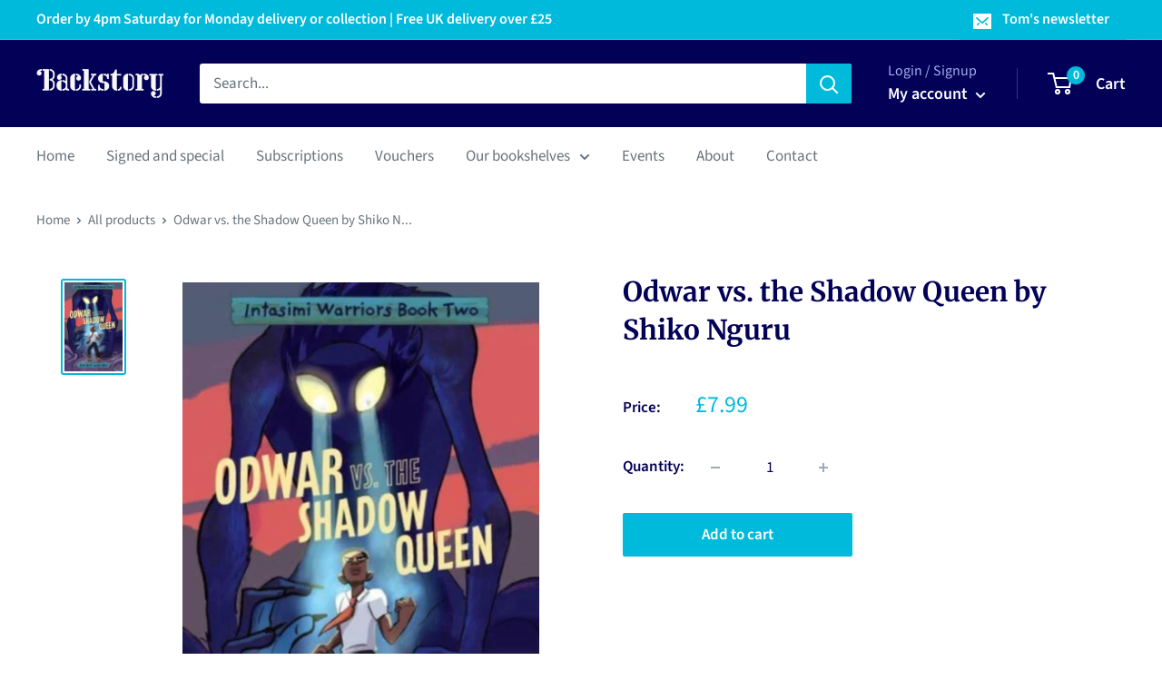

--- FILE ---
content_type: text/javascript; charset=utf-8
request_url: https://backstory.london/products/9781915244406.js
body_size: 598
content:
{"id":7734469886130,"title":"Odwar vs. the Shadow Queen by Shiko Nguru","handle":"9781915244406","description":"After their spectacular showdown against the Red Oloibon, Odwar and his friends are hoping for a bit of a breather. But Odwar has to find his Entasim - the powerful heirloom inherited from his warrior ancestor - and he has to find it now. The Shadow Queen, raging with anger at having been trapped in the shadow world for so long, has a new target in her sights. Can Odwar and his friends stop her from feeding on humanity's darkest emotions and breaking into the light?An action-packed story of bravery and determination in which physical strength fails but strength of heart conquers all.\u003cbr\u003eBinding: Paperback \/ softback","published_at":"2025-11-13T23:49:00+00:00","created_at":"2023-07-18T00:50:09+01:00","vendor":"Gardners","type":"Book","tags":["Adventure stories (Children's \/ Teenage)","Fantasy \u0026 magical realism (Children's \/ Teenage)"],"price":799,"price_min":799,"price_max":799,"available":true,"price_varies":false,"compare_at_price":null,"compare_at_price_min":0,"compare_at_price_max":0,"compare_at_price_varies":false,"variants":[{"id":43172942151858,"title":"Default Title","option1":"Default Title","option2":null,"option3":null,"sku":"9781915244406","requires_shipping":true,"taxable":false,"featured_image":null,"available":true,"name":"Odwar vs. the Shadow Queen by Shiko Nguru","public_title":null,"options":["Default Title"],"price":799,"weight":244,"compare_at_price":null,"inventory_management":"shopify","barcode":"9781915244406","requires_selling_plan":false,"selling_plan_allocations":[]}],"images":["\/\/cdn.shopify.com\/s\/files\/1\/0612\/7193\/3106\/products\/9781915244406_97bb1390-5f68-4b7e-b5da-86d8ea35d732.jpg?v=1705317000"],"featured_image":"\/\/cdn.shopify.com\/s\/files\/1\/0612\/7193\/3106\/products\/9781915244406_97bb1390-5f68-4b7e-b5da-86d8ea35d732.jpg?v=1705317000","options":[{"name":"Title","position":1,"values":["Default Title"]}],"url":"\/products\/9781915244406","media":[{"alt":"Odwar vs. the Shadow Queen-9781915244406","id":29518083588274,"position":1,"preview_image":{"aspect_ratio":0.65,"height":640,"width":416,"src":"https:\/\/cdn.shopify.com\/s\/files\/1\/0612\/7193\/3106\/products\/9781915244406_97bb1390-5f68-4b7e-b5da-86d8ea35d732.jpg?v=1705317000"},"aspect_ratio":0.65,"height":640,"media_type":"image","src":"https:\/\/cdn.shopify.com\/s\/files\/1\/0612\/7193\/3106\/products\/9781915244406_97bb1390-5f68-4b7e-b5da-86d8ea35d732.jpg?v=1705317000","width":416}],"requires_selling_plan":false,"selling_plan_groups":[]}

--- FILE ---
content_type: text/javascript; charset=utf-8
request_url: https://backstory.london/products/9781915244406.js?currency=GBP&country=GB
body_size: 624
content:
{"id":7734469886130,"title":"Odwar vs. the Shadow Queen by Shiko Nguru","handle":"9781915244406","description":"After their spectacular showdown against the Red Oloibon, Odwar and his friends are hoping for a bit of a breather. But Odwar has to find his Entasim - the powerful heirloom inherited from his warrior ancestor - and he has to find it now. The Shadow Queen, raging with anger at having been trapped in the shadow world for so long, has a new target in her sights. Can Odwar and his friends stop her from feeding on humanity's darkest emotions and breaking into the light?An action-packed story of bravery and determination in which physical strength fails but strength of heart conquers all.\u003cbr\u003eBinding: Paperback \/ softback","published_at":"2025-11-13T23:49:00+00:00","created_at":"2023-07-18T00:50:09+01:00","vendor":"Gardners","type":"Book","tags":["Adventure stories (Children's \/ Teenage)","Fantasy \u0026 magical realism (Children's \/ Teenage)"],"price":799,"price_min":799,"price_max":799,"available":true,"price_varies":false,"compare_at_price":null,"compare_at_price_min":0,"compare_at_price_max":0,"compare_at_price_varies":false,"variants":[{"id":43172942151858,"title":"Default Title","option1":"Default Title","option2":null,"option3":null,"sku":"9781915244406","requires_shipping":true,"taxable":false,"featured_image":null,"available":true,"name":"Odwar vs. the Shadow Queen by Shiko Nguru","public_title":null,"options":["Default Title"],"price":799,"weight":244,"compare_at_price":null,"inventory_management":"shopify","barcode":"9781915244406","requires_selling_plan":false,"selling_plan_allocations":[]}],"images":["\/\/cdn.shopify.com\/s\/files\/1\/0612\/7193\/3106\/products\/9781915244406_97bb1390-5f68-4b7e-b5da-86d8ea35d732.jpg?v=1705317000"],"featured_image":"\/\/cdn.shopify.com\/s\/files\/1\/0612\/7193\/3106\/products\/9781915244406_97bb1390-5f68-4b7e-b5da-86d8ea35d732.jpg?v=1705317000","options":[{"name":"Title","position":1,"values":["Default Title"]}],"url":"\/products\/9781915244406","media":[{"alt":"Odwar vs. the Shadow Queen-9781915244406","id":29518083588274,"position":1,"preview_image":{"aspect_ratio":0.65,"height":640,"width":416,"src":"https:\/\/cdn.shopify.com\/s\/files\/1\/0612\/7193\/3106\/products\/9781915244406_97bb1390-5f68-4b7e-b5da-86d8ea35d732.jpg?v=1705317000"},"aspect_ratio":0.65,"height":640,"media_type":"image","src":"https:\/\/cdn.shopify.com\/s\/files\/1\/0612\/7193\/3106\/products\/9781915244406_97bb1390-5f68-4b7e-b5da-86d8ea35d732.jpg?v=1705317000","width":416}],"requires_selling_plan":false,"selling_plan_groups":[]}